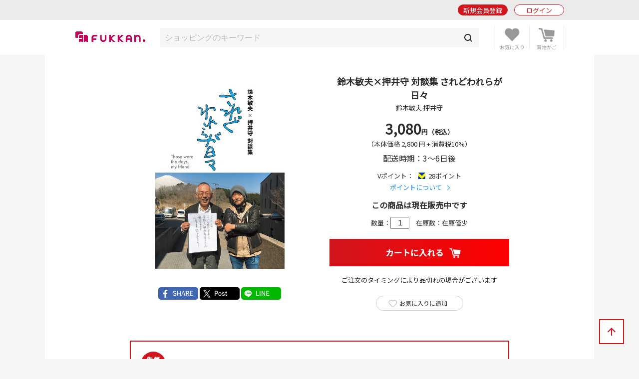

--- FILE ---
content_type: text/html; charset=UTF-8
request_url: https://www.fukkan.com/fk/CartSearchDetail?i_no=68334558
body_size: 10344
content:
<!DOCTYPE html>
<html lang="ja">
<head>

<meta charset="utf-8">
<meta http-equiv="X-UA-Compatible" content="IE=edge">
<meta name="viewport" content="width=device-width, initial-scale=1, shrink-to-fit=no">
<meta name="format-detection" content="telephone=no">

<title>『鈴木敏夫×押井守 対談集 されどわれらが日々（鈴木敏夫 押井守）』 販売ページ | 復刊ドットコム</title>
<meta name="description" content="復刊ドットコムにて『鈴木敏夫×押井守 対談集 されどわれらが日々』（鈴木敏夫 押井守）を販売しています。">
<meta name="keywords" content="復刊,絶版,品切,投票,本,販売,ショッピング,書籍,署名,重版,再出版,再販,重版,廃刊">
<link rel="canonical" href="https://www.fukkan.com/fk/CartSearchDetail?i_no=68334558">
<meta property="og:type" content="article">
<meta property="og:title" content="『鈴木敏夫×押井守 対談集 されどわれらが日々（鈴木敏夫 押井守）』 販売ページ">
<meta property="og:description" content="復刊ドットコムにて『鈴木敏夫×押井守 対談集 されどわれらが日々』（鈴木敏夫 押井守）を販売しています。">
<meta property="og:url" content="https://www.fukkan.com/fk/CartSearchDetail?i_no=68334558">
<meta property="og:image" content="https://www.fukkan.com/store/fk_item/item_file_name1/68334558/large/68334558-1.jpg">
<meta property="og:site_name" content="復刊ドットコム">
<meta property="fb:app_id" content="998361440248573">
<meta name="twitter:site" content="@fukkan_com">
<meta name="twitter:card" content="summary">
<meta name="twitter:title" content="『鈴木敏夫×押井守 対談集 されどわれらが日々（鈴木敏夫 押井守）』 販売ページ">
<meta name="twitter:description" content="復刊ドットコムにて『鈴木敏夫×押井守 対談集 されどわれらが日々』（鈴木敏夫 押井守）を販売しています。">
<meta name="twitter:url" content="https://www.fukkan.com/fk/CartSearchDetail?i_no=68334558">
<meta name="twitter:image" content="https://www.fukkan.com/store/fk_item/item_file_name1/68334558/large/68334558-1.jpg">

<meta name="robots" content="">
<link rel="apple-touch-icon" href="/img/favicon.png">
<link rel="icon" type="image/png" href="/img/favicon.png">
<link rel="stylesheet" href="https://code.jquery.com/ui/1.10.3/themes/cupertino/jquery-ui.min.css" />
<link rel="stylesheet" href="/assets/application-47e943d0e7158e7ed883b628e8ce9bb30b83be029ee4335e545fbe1cf0d93b0e.css" />
<link rel="stylesheet" href="/assets/base-6d7c11bad8bc378ef628faed66a3ac69cdfdf427f06fc86f991183dbce040345.css" media="only screen and (min-width: 481px)" />
<link rel="stylesheet" href="/assets/base_sp-0bff5f0adbad713e6d6e8c5b019cfeb35faa0f46908a9cee6e54c3bfc5c021c1.css" media="only screen and (max-width: 480px)" />


<link href="https://fonts.googleapis.com/css?family=Noto+Sans+JP" rel="stylesheet">
<script src="https://code.jquery.com/jquery-2.2.0.js"></script>
<script src="https://code.jquery.com/ui/1.10.3/jquery-ui.min.js"></script>
<script src="/assets/application-16fd85ddc42b2d0d3163760ff80aa4d146303cbd6c1bf969ec79db7ef5a62ea9.js"></script>

<script src="https://unpkg.com/sweetalert/dist/sweetalert.min.js"></script>

<script>
// オートコンプリート
$(function() {
	jQuery('.autocomp').autocomplete({
		minLength : 1,
		delay : 200,
		source: function(request, response) {
			$.ajax({
				url: "https://www.fukkan.com/top/autocomplete",
				dataType: "json",
				type: "POST",
				cache: false,
				data: { searchval: request.term },
				success: function(data) {
						response(data);
				},
				error: function(XMLHttpRequest, textStatus, errorThrown) {
						response(['']);
				}
			});
		},
		select : function(event, ui) {
			jQuery('.autocomp').val(ui.item.name)
		}
	}).focus(function() {
		jQuery(this).autocomplete("search", "");
	})
});

</script>

<link rel="alternate" type="application/rss+xml" href="/rss.xml" />
<link rel="canonical" href="https://www.fukkan.com/fk/CartSearchDetail?i_no=68334558" />
<meta name="csrf-param" content="authenticity_token" />
<meta name="csrf-token" content="EREflGj9m8E03aTkkyTDy9fg1hGSPEZaNH3Ap9XWs-1OJB3Cj5Xp0imItowfO-o1KP_xVbh2ypQDZzZay0vDTQ" />

<!-- Google tag (gtag.js) -->
<script async src="https://www.googletagmanager.com/gtag/js?id=G-1KTT7V4MRK"></script>
<script>
  window.dataLayer = window.dataLayer || [];
  function gtag(){dataLayer.push(arguments);}
  gtag('js', new Date());

  gtag('config', 'G-1KTT7V4MRK');
//  gtag('config', 'G-1KTT7V4MRK',{ 'debug_mode': true });
  gtag('config', 'UA-1539697-3');
</script>

<script src="//statics.a8.net/a8sales/a8sales.js"></script>

</head>

<body class="column-1 page-cartSearchDetail" >

	<header id="login_before">
    	<div class="wrap">
            <h1><a href="/"><img src="/img/fukkan-head.png" alt="復刊ドットコム"></a></h1>
            <p class="btn_search"><a href="/list/isearch?fr=sp"><img src="/img/common/header_icon_search.png" alt="検索"></a></p>
            <div class="btn_favorite">
                <a href="/my/bookmark">
                    <img src="/img/common/header_icon_favorite.png" alt="お気に入り">
                </a>
            </div>
            <div class="btn_cart">
                <a href="/cart/">
                    <img src="/img/common/header_icon_cart.png" alt="カート">
                </a>
            </div>
            <div id="btn_nav" class="off">
                <div>
                    <span></span>
                    <span></span>
                    <span></span>
                </div>
            </div>

            <section class="login_state logout">
                    <p class="btn_entry"><a href="/signup">新規会員登録</a></p>
                    <p class="btn_login"><a href="/login/">ログイン</a></p>
            </section>
        
        </div>
	</header>



    <section id="header_login_state" class="login_state logout">
    	<div class="wrap">
            <p class="btn_entry"><a href="/signup">新規会員登録</a></p>
            <p class="btn_login"><a href="/login">ログイン</a></p>
        </div>
    </section>
    
    <section id="header_search_freeword" class="search_freeword">
        <div>
          <form action="/list/isearch" id="search" name="search" style="margin-bottom:0;" method="GET">
            <input class="autocomp" type="text" name="searchval" value="" placeholder="ショッピングのキーワード">
            <input type="submit" value="">
          </form>
        </div>
    </section>





<main>
<div id="content">
	<section id="gnavi">
        
		<section class="login_state logout">
        	<p class="btn_login"><a href="/login">ログイン</a></p>
        </section>
        
        <section class="new_entry">
        	<p class="btn_type1_red"><a href="/signup">新規会員登録</a></p>
        </section>
        
        <nav>
        	<p><span>ショッピング</span></p>
            <ul>
                <li><a href="/">ショッピングTOP</a></li>
                <li><a href="/list/isearch">商品一覧</a></li>
                <li><a href="/list/isearch?b=ebook&sp=1&mp=100">電子書籍</a></li>
                <li><a href="/list/isearch?tagid=11067&sp=1&mp=100">古書</a></li>
                <li><a href="/rank/item">販売ランキング</a></li>
                <li>
                    <span class="">カテゴリ</span>
                    <ul style="display:none;">
                        <li><a href="/list/isearch?c=1">コミック・漫画</a></li>
                        <li><a href="/list/isearch?c=2">エンタメ</a></li>
                        <li><a href="/list/isearch?c=3">児童書・絵本</a></li>
                        <li><a href="/list/isearch?c=4">文芸書</a></li>
                        <li><a href="/list/isearch?c=5">専門書</a></li>
                        <li><a href="/list/isearch?c=6">実用書</a></li>
                    </ul>
                </li>
                <li><a href="/review">新着レビュー</a></li>
<li>
    <span>当社発行書籍一覧</span>
    <ul style="display:none;">
    <li><a href="/c/item/list2026/">2026年</a></li>
    <li><a href="/c/item/list2025/">2025年</a></li>
    <li><a href="/c/item/list2024/">2024年</a></li>
    <li><a href="/c/item/list2023/">2023年</a></li>
    <li><a href="/c/item/list2022/">2022年</a></li>
    </ul>
</li>

                <li><a href="/list/tag?menumode=item&s=itemnum">キーワード一覧</a></li>
                <li><a href="/my/bookmark">お気に入り商品</a></li>
            </ul>
            
        	<p><span>復刊リクエスト</span></p>
            <ul>
                <li><a href="/list/req">復刊リクエストTOP</a></li>
                <li><a href="/list/rsearch?o=date">リクエスト一覧</a></li>
                <li><a href="/rank/vote">投票ランキング</a></li>
                <li>
                    <span class="">カテゴリ</span>
                    <ul style="display:none;">
                        <li><a href="/list/rsearch?c=1">コミック・漫画</a></li>
                        <li><a href="/list/rsearch?c=2">エンタメ</a></li>
                        <li><a href="/list/rsearch?c=3">児童書・絵本</a></li>
                        <li><a href="/list/rsearch?c=4">文芸書</a></li>
                        <li><a href="/list/rsearch?c=5">専門書</a></li>
                        <li><a href="/list/rsearch?c=6">実用書</a></li>
                    </ul>
                </li>
                <li><a href="/comment">新着投票コメント</a></li>
                <li><a href="/list/tag?s=reqnum">キーワード一覧</a></li>
                <li><a href="/my/vote/list">投票済みタイトル</a></li>
                <li><a href="/special">復刊リクエスト企画</a></li>
            </ul>
            
        	<p><span>ヘルプ</span></p>
            <ul>
                <li><a href="/help/">ヘルプTOP</a></li>
                <li><a href="/cart/explain">支払い・配送方法</a></li>
                <li><a href="/help/input">問い合わせ</a></li>
            </ul>
            
        	<p><span>マイページ</span></p>
            <ul>
                <li><a href="/my/">マイページTOP</a></li>
                <li>
                    <span class="">メニュー</span>
                    <ul style="display:none;">
                        <li><a href="/my/bookmark">お気に入り一覧</a></li>
                        <li><a href="/my/vote/list">リクエスト投票一覧</a></li>
                        <li><a href="/my/order/list">注文履歴一覧</a></li>
                        <li><a href="/my/review/list">レビュー投稿一覧</a></li>
                    </ul>
                </li>
                <li>
                    <span class="">アカウント設定</span>
                    <ul style="display:none;">
                        <li><a href="/my/profile/input">登録情報設定</a></li>
                        <li><a href="/my/sns">他サイトID連携</a></li>
                        <li><a href="/my/modmail/input">メールアドレス変更</a></li>
                        <li><a href="/my/mail/input">メール配信設定</a></li>
                        <li><a href="/my/pass/input">パスワード変更</a></li>
                    </ul>
                </li>
            </ul>
        </nav>
        
        <section id="side_bnr">
        	<p><a href="/tid/"><img src="/img/vpointbnr.png" alt="V-POINT 貯まる！使える！"></a></p>
        </section>
	</section>

  <article>        

            <section class="search_fix">
<form action="/cart/add">
<input type="hidden" name="id" value="68334558">
<input type="hidden" name="num" value="1">
            	<p class="price color_red">5,500円以上で送料無料<br><span>3,080</span>円(税込)</p>
                <p class="btn"><input type="image" src="/img/common/btn_cart_s.png" alt="カートに入れる" /></p>
</form>
            </section>
            
        	<section class="search_detail mb50">
            	<div class="inner">
                	<div class="search_head">
                    	<div class="midashi">
                            <h1 class="mb00">鈴木敏夫×押井守 対談集 されどわれらが日々</h1>
                            <p class="begin_txt">鈴木敏夫 押井守</p>
                        </div>
                        <div class="img">
                        	<div class="img_in">
                                <div id="detailSlide">
                                    
                                    <div>
                                    <a href="/store/fk_item/item_file_name1/68334558/large/68334558-1.jpg" class="swipebox" title="鈴木敏夫×押井守 対談集 されどわれらが日々">
                                    <p class="pict"><img alt="鈴木敏夫×押井守 対談集 されどわれらが日々" src="/store/fk_item/item_file_name1/68334558/large/68334558-1.jpg" /></p>
                                    </a></div>
                                </div>
                            </div>
                            
                            <ul class="sns">
                                <li><a href="https://www.facebook.com/share.php?u=https://www.fukkan.com/fk/CartSearchDetail?i_no=68334558" onclick="window.open(this.href, 'FBwindow', 'width=650, height=450, menubar=no, toolbar=no, scrollbars=yes'); return false;"><img src="/img/common/btn_sns_facebook.png" alt=""></a></li>
                                <li><a href="https://twitter.com/intent/tweet?url=https://www.fukkan.com/fk/CartSearchDetail?i_no=68334558&text=『鈴木敏夫×押井守 対談集 されどわれらが日々（鈴木敏夫 押井守）』 販売ページ&via=fukkan_com" target="_blank"><img src="/img/common/btn_sns_x.png" alt=""></a></li>
                                <li><a href="https://line.me/R/msg/text/?『鈴木敏夫×押井守 対談集 されどわれらが日々（鈴木敏夫 押井守）』 販売ページ%0D%0Ahttps://www.fukkan.com/fk/CartSearchDetail?i_no=68334558"><img src="/img/common/btn_sns_line.png" alt=""></a></li>
                            </ul>

                        </div>
                        <div class="cont">
                            <div class="price">
                            	<p> <span>3,080</span>円（税込）</p>
<p class="normal">（本体価格 2,800 円 + 消費税10%）</p>
                            </div>
<p class="txt">配送時期：3～6日後</p>

                            <div class="point">Vポイント：<span class="tpoint">28ポイント</span><br>
                            <p class="next_link"><a href="/help/#sec11">ポイントについて</a></p></div>

                            <p class="txt bold">この商品は現在販売中です</p>

<form action="/cart/add">
                            <input type="hidden" name="id" value="68334558">
                            <p class="quantity">数量：<input type="text" name="num" value="1" maxlength="2">　在庫数：在庫僅少</p>
                            <p class="btn"><input type="image" src="/img/common/btn_cart.png" alt="カートに入れる" /></p>
<p class="mb20">ご注文のタイミングにより品切れの場合がございます</p>
</form>

                            <p class="btn_favorite"><a href="/bookmark/add?id=68334558">お気に入りに追加</a></p>



                        </div>
                    </div>
                    

                    <div class="search_cont1 mb50">

                        <div class="benefits">
            				<div class="benefits_in mb30">

<h3 class="line1"><span class="icon_benefits"><span><img src="/store/fk_image/image_name/3295/tokuten_1.jpg" width="28" height="30"></span></span>非売品ポストカード</h3><br><div class="container3"><div class="item1 mb20"><a href="/store/fk_image/image_name/9355/68334558-2.jpg"><img src="/store/fk_image/image_name/9355/68334558-2.jpg" style=" border: 1px solid #999999;"></a><br></div><div class="item2">復刊ドットコムで『鈴木敏夫×押井守 対談集 されどわれらが日々』を購入すると、先着で非売品ポストカードをプレゼント！<br>特典は数に限りがありますので、お早めにどうぞ。</div></div><br><div class="caution"><p class="alignC bold txt_large color_red mb10">≪特典に関するご注意≫ </p>本商品と予約商品（＝未刊行商品）を同時にご注文いただく際、「まとめ発送」を指定されると、システム上、特典付きの商品をお届けできない場合がございます。<br>特典をご希望の場合は<span class="highlight_red">「分割発送」をご指定</span>いただくか、<span class="highlight_red">2度に分けてご注文</span>ください。</div>
                            </div>
                        </div>
                    </div>
                    
                    
                    <table>
                        <tr>
                            <th>著者</th>
                            <td>鈴木敏夫 押井守</td>
                        </tr>
                        <tr>
                            <th>出版社</th>
                            <td>DU BOOKS</td>
                        </tr>
                        <tr>
                            <th>判型</th>
                            <td>A5</td>
                        </tr>
                        <tr>
                            <th>頁数</th>
                            <td>392 頁</td>
                        </tr>
                        <tr>
                            <th>ジャンル</th>
                            <td><a href="/list/isearch?c=2">エンタメ</a></td>
                        </tr>
                        <tr>
                            <th>ISBNコード</th>
                            <td>9784866472119</td>
                        </tr>
                    </table>


                    <h2 class="article_midashi mb20 color_red">商品内容</h2>
                    <div class="search_cont2">


                        <div class="inner">

<span class="color_red bold" style="font-size:18px;">ジブリの名プロデューサー VS 世界的鬼才監督</span><br><br><span class="color_orange bold" style="font-size:18px;">君は、そこまで言うのか!?<br>忖度いっさいなし。“悪友”同士が語りつくす、40余年の愛憎。<br>仕事観、人生観、旅、思い出… アニメと映画の未来まで</span><br><br>『君たちはどう生きるか』を“宣伝なき宣伝”で大ヒットさせた、スタジオジブリのカリスマプロデューサー＝鈴木敏夫と、世界的に評価される作品を作り続けてきた映画監督=押井守による初の対談集。<br>両氏ダブルネームでの初書籍となる本書は、まさに、ファンのみならず、全クリエイター、迷えるビジネスパーソンも必読の一冊です。<br><br>語りの達人であるこの二人が、40年にわたる長き友情の中でおこなってきた対談の集大成。<br>歴代のジブリアニメや押井作品、共同作業となった『天使のたまご』『イノセンス』などについて、雑誌・新聞・ラジオ・イベントでおこなわれた数々の対談に加え、80年代「アニメージュ」誌(徳間書店)での座談会やコメント類もピックアップ。さらに、本書のための<新規特別対談>も一挙50ページ収録！<br><br>「押井さん」「敏ちゃん」と呼び合う“悪友”同士ならでは、他の誰にも許されない本音の応酬は、痛快で、スリリングで、刺激的。ここでしか読めない秘話の数々が、日本のアニメーション史・映画映像史の一断面を明かします。<br><br><span class="color_navy bold">▼目次</span><br><b>はじめに。あるいは、この本の企画者として 鈴木敏夫<br>序 若き日 --「アニメージュ」の時代<br>第1章 初対談 この時代に、何を作ったらいいか？</b><br>--「人間」を描くのがむずかしくなってきた<br><b>第2章 道端（みちばた）には自由があった</b><br>--「食べもの」から見たニッポン戦後史<br><b>第3章 監督とプロデューサー、お互いの縄ばり</b><br>--「やっちゃいけないこと」は何？<br><b>第4章 変わりゆく二人の作風</b><br>--宮﨑駿『崖の上のポニョ』vs 押井守『スカイ・クロラ』<br><b>第5章「勝つ」よりも、「負けない」が大事</b><br>--J・キャメロン『アバター』に敗北宣言？<br><b>第6章 そこまで言う？ 忖度なき舌戦</b><br>--ドワンゴ創立者の川上量生氏とともに<br><b>第7章 鈴木敏夫を“演出”してみた</b><br>--四たびのキャスティング秘話<br><b>第8章 ファンタジーも、映画も、あきらめない</b><br>--デジタルに賭けた過去と現在<br><b>第9章 次世代クリエイターに告ぐ</b><br>--鈴木・押井コンビ vs 早大生　特別講義<br><b>第10章「わからないもの」を求め続けて</b><br>--我々は どこから来て どこへ行くのか？<br><b>EXTRA 真・みかん対談</b><br>--40余年をふりかえって<br><br><span class="color_navy bold">▼著者プロフィール</span><br><b>鈴木敏夫（すずき としお）</b><br>1948年、愛知県名古屋市生まれ。スタジオジブリ代表取締役プロデューサー。徳間書店で『アニメージュ』の創刊と編集に携わるかたわら、85年、高畑勲、宮﨑駿とともにスタジオジブリ設立に参加。89年からスタジオジブリ専従。以後、ほぼすべてのジブリの劇場作品をプロデュースする。04年の押井作品『イノセンス』では製作に協力。『読書道楽』（筑摩書房）、『仕事道楽 新版 スタジオジブリの現場』（岩波書店）など著書多数。近刊に、責任編集『スタジオジブリ物語』（集英社新書）、『歳月』（岩波書店）。TOKYO FMの人気ラジオ番組『鈴木敏夫のジブリ汗まみれ』は16年目のロングラン放送中。<br><br><b>押井守（おしい まもる）</b><br>1951年、東京都生まれ。映画監督。1977年、竜の子プロダクションに入社。スタジオぴえろを経てフリーに。主な監督作品に『うる星やつら2 ビューティフル・ドリーマー』（84）、『機動警察パトレイバー the Movie』（89）、『GHOST IN THE SHELL / 攻殻機動隊』（95、米「ビルボード」誌セルビデオ部門売上第1位）、『イノセンス』（04、カンヌ国際映画祭コンペティション部門出品）、『スカイ・クロラ The Sky Crawlers』（08、ヴェネツィア国際映画祭コンペティション部門出品）。16年、ウィンザー・マッケイ賞を受賞。最新作は、シリーズ構成・脚本を務めたTVアニメシリーズ『火狩りの王』（23）。著書多数。


                        </div>
                        <p class="btn_andmoreC mt20"><span>もっと見る</span></p>
                    </div>





                    <div class="search_cont2 mt40">
<style type="text/css">
<!--
/* 改行レスポンシブ */
@media screen and (min-width: 650px){	
  .br-pc { display:block; }
  .br-sp { display:none; }
}
@media screen and (max-width: 650px){	
  .br-pc { display:none; }
  .br-sp { display:block; }
}


/* 特典画像レスポンシブ */
@media screen and (min-width: 650px){	
  .container3 { display: flex; flex-direction: row; }/* PC */
  .container3 img{ height:300px;}
  .container3 .item2{ margin-left:30px; width:470px;}
}

@media screen and (max-width: 650px){
  .container3 { display: flex; flex-direction: column;}/* SP */
  .container3 .item1{ text-align: center;}
  .container3 img{ width:80%;}
}

mark {background-color: #FAE7E8;}

</style>
                    </div>
                </div>
            </section>
            

            <section class="search_tags mb60">
            	<h1 class="sec_midashi color_red">関連キーワード</h1>
                <ul>

<li><a href="/list/isearch?tag=%E9%88%B4%E6%9C%A8%E6%95%8F%E5%A4%AB">鈴木敏夫</a></li> <li><a href="/list/isearch?tag=%E6%8A%BC%E4%BA%95%E5%AE%88">押井守</a></li>

<li><a href="/list/isearch?tag=DUBOOKS">DUBOOKS</a></li> <li><a href="/list/isearch?tag=%E3%82%A2%E3%83%8B%E3%83%A1">アニメ</a></li> <li><a href="/list/isearch?tag=%E5%8A%87%E5%A0%B4%E3%82%A2%E3%83%8B%E3%83%A1">劇場アニメ</a></li> <li><a href="/list/isearch?tag=%E3%82%B9%E3%82%BF%E3%82%B8%E3%82%AA%E3%82%B8%E3%83%96%E3%83%AA">スタジオジブリ</a></li> <li><a href="/list/isearch?tag=%E3%82%B5%E3%83%96%E3%82%AB%E3%83%AB%E3%83%81%E3%83%A3%E3%83%BC">サブカルチャー</a></li> <li><a href="/list/isearch?tag=%E6%A9%9F%E5%8B%95%E8%AD%A6%E5%AF%9F%E3%83%91%E3%83%88%E3%83%AC%E3%82%A4%E3%83%90%E3%83%BC">機動警察パトレイバー</a></li> <li><a href="/list/isearch?tag=%E7%89%B9%E5%85%B8%E3%81%82%E3%82%8A">特典あり</a></li>
<li><a href="/list/isearch?tag=%E6%8A%BC%E4%BA%95%E5%AE%88%E3%83%95%E3%82%A7%E3%82%A2">押井守フェア</a></li>
                </ul>
                <p><a href="/info/taginfo/list/68334558?menumode=item">キーワードの編集</a></p>
            </section>
            		





			<section class="pickup_request bg_red mb50">
                <h1 class="sec_midashi color_red">読後レビュー</h1>
                <p class="btn_type1_red"><a href="/reviewitem/input/68334558">レビュー投稿はこちら</a></p>
            </section>
        




 			<section class="recommend_list clm3 mb50">
				<h1 class="sec_midashi color_red">おすすめ商品</h1>
                <ul>
                    <li>
                    	<a href="/fk/CartSearchDetail?i_no=68339208">
                            <p class="item_label"><span>特典付</span></p>
                        	<div class="item_thum pict">
                            <img title="天使のたまご THE VISUAL COLLECTION" alt="天使のたまご THE VISUAL COLLECTION" src="/store/fk_item/item_file_name1/68339208/middle/68339208-1.jpg" />

                            </div>
                            <p class="item_ttl">天使のたまご THE VISUAL COLLECTION</p>
                            <p class="item_price">税込 3,960円</p>
                        </a>
                    </li>
                    <li>
                    	<a href="/fk/CartSearchDetail?i_no=68337982">
                        	<div class="item_thum pict">
                            <img title="アニメ人、オレの映画3本" alt="アニメ人、オレの映画3本" src="/store/fk_item/item_file_name1/68337982/middle/68337982-1.jpg" />

                            </div>
                            <p class="item_ttl">アニメ人、オレの映画3本</p>
                            <p class="item_price">税込 2,750円</p>
                        </a>
                    </li>
                    <li>
                    	<a href="/fk/CartSearchDetail?i_no=68337807">
                        	<div class="item_thum pict">
                            <img title="攻殻機動隊論 新版_2025" alt="攻殻機動隊論 新版_2025" src="/store/fk_item/item_file_name1/68337807/middle/68337807-1.jpg" />

                            </div>
                            <p class="item_ttl">攻殻機動隊論 新版_2025</p>
                            <p class="item_price">税込 2,970円</p>
                        </a>
                    </li>
                    <li>
                    	<a href="/fk/CartSearchDetail?i_no=68337144">
                        	<div class="item_thum pict">
                            <img title="スタジオジブリ全作品集 増補改訂版" alt="スタジオジブリ全作品集 増補改訂版" src="/store/fk_item/item_file_name1/68337144/middle/68337144-1.jpg" />

                            </div>
                            <p class="item_ttl">スタジオジブリ全作品集 増補改訂版</p>
                            <p class="item_price">税込 3,190円</p>
                        </a>
                    </li>
                    <li>
                    	<a href="/fk/CartSearchDetail?i_no=68336794">
                        	<div class="item_thum pict">
                            <img title="やっぱり友だちはいらない。" alt="やっぱり友だちはいらない。" src="/store/fk_item/item_file_name1/68336794/middle/68336794-1.jpg" />

                            </div>
                            <p class="item_ttl">やっぱり友だちはいらない。</p>
                            <p class="item_price">税込 1,430円</p>
                        </a>
                    </li>
                    <li>
                    	<a href="/fk/CartSearchDetail?i_no=68336793">
                        	<div class="item_thum pict">
                            <img title="押井守のサブぃカルチャー70年 YouTubeの巻" alt="押井守のサブぃカルチャー70年 YouTubeの巻" src="/store/fk_item/item_file_name1/68336793/middle/68336793-1.jpg" />

                            </div>
                            <p class="item_ttl">押井守のサブぃカルチャー70年 YouTubeの巻</p>
                            <p class="item_price">税込 1,870円</p>
                        </a>
                    </li>
                    <li>
                    	<a href="/fk/CartSearchDetail?i_no=68336792">
                        	<div class="item_thum pict">
                            <img title="誰も語らなかったジブリを語ろう 増補版" alt="誰も語らなかったジブリを語ろう 増補版" src="/store/fk_item/item_file_name1/68336792/middle/68336792-1.jpg" />

                            </div>
                            <p class="item_ttl">誰も語らなかったジブリを語ろう 増補版</p>
                            <p class="item_price">税込 1,760円</p>
                        </a>
                    </li>
                    <li>
                    	<a href="/fk/CartSearchDetail?i_no=68336790">
                        	<div class="item_thum pict">
                            <img title="押井守監督が語る映画で学ぶ現代史" alt="押井守監督が語る映画で学ぶ現代史" src="/store/fk_item/item_file_name1/68336790/middle/68336790-1.jpg" />

                            </div>
                            <p class="item_ttl">押井守監督が語る映画で学ぶ現代史</p>
                            <p class="item_price">税込 1,980円</p>
                        </a>
                    </li>
                    <li>
                    	<a href="/fk/CartSearchDetail?i_no=68335898">
                        	<div class="item_thum pict">
                            <img title="「イノセンス」METHODS 押井守演出ノート" alt="「イノセンス」METHODS 押井守演出ノート" src="/store/fk_item/item_file_name1/68335898/middle/68335898-1.jpg" />

                            </div>
                            <p class="item_ttl">「イノセンス」METHODS 押井守演出ノート</p>
                            <p class="item_price">税込 3,850円</p>
                        </a>
                    </li>
                    <li>
                    	<a href="/fk/CartSearchDetail?i_no=68335764">
                        	<div class="item_thum pict">
                            <img title="機動警察パトレイバー35th 公式美術設定集" alt="機動警察パトレイバー35th 公式美術設定集" src="/store/fk_item/item_file_name1/68335764/middle/68335764-1.jpg" />

                            </div>
                            <p class="item_ttl">機動警察パトレイバー35th 公式美術設定集</p>
                            <p class="item_price">税込 3,850円</p>
                        </a>
                    </li>
                    <li>
                    	<a href="/fk/CartSearchDetail?i_no=68334360">
                        	<div class="item_thum pict">
                            <img title="体験的女優論 新・映画道楽" alt="体験的女優論 新・映画道楽" src="/store/fk_item/item_file_name1/68334360/middle/68334360-1.jpg" />

                            </div>
                            <p class="item_ttl">体験的女優論 新・映画道楽</p>
                            <p class="item_price">税込 2,640円</p>
                        </a>
                    </li>
                    <li>
                    	<a href="/fk/CartSearchDetail?i_no=68332914">
                        	<div class="item_thum pict">
                            <img title="機動戦士ガンダム 逆襲のシャア 友の会 ［復刻版］" alt="機動戦士ガンダム 逆襲のシャア 友の会 ［復刻版］" src="/store/fk_item/item_file_name1/68332914/middle/68332914-1.jpg" />

                            </div>
                            <p class="item_ttl">機動戦士ガンダム 逆襲のシャア 友の会 ［復刻版］</p>
                            <p class="item_price">税込 3,300円</p>
                        </a>
                    </li>
                </ul>
            </section>


            <section class="delivery_link mb60">
                <h1 class="sec_midashi">支払い / 配送方法</h1>
                <div>
                    <p>送料は全国一律380円(税込)です。代金引換をご利用の場合、配送手数料とは別に代金引換手数料300円(税込)が別途必要になります。</p>
                    <p><img src="/img/common/delivery_link_img_201910.png" alt="5,500円以上送料無料、11,000円以上代引き手数料無料"></p>
                </div>
                <ul>
                    <li><a href="/cart/explain">詳しくはこちら</a></li>
                    <li><a href="/c/item/salesagency">販売元情報</a></li>
                    <li><a href="/cart/explain#sec4">キャンセル・返品についてはこちら</a></li>
                </ul>
            </section>

            
            


			
  </article>
</div>
</main>
<div id="breadcrumb">
	<ul>
      <li><a href="https://www.fukkan.com/">TOP</a></li>
      <li><a href="https://www.fukkan.com/">ショッピング</a></li>
      <li><a href="https://www.fukkan.com/list/isearch?c=2">エンタメ</a></li>
      <li><span>『鈴木敏夫×押井守 対談集 されどわれらが日々（鈴木敏夫 押井守）』 販売ページ</span></li>
    </ul>
</div>



<p class="btn_bnr"><a href="/tid/"><img src="/img/vpointbnr.png" alt="V-POINT 貯まる！使える！"></a></p>

	<footer>
    	<div class="wrap">
            <h1><img src="/img/fukkan-foot.png" alt="復刊ドットコム"></h1>
            
            <nav>
                <dl>
                    <dt>ショッピング</dt>
                    <dd><a href="/list/isearch">商品一覧</a></dd>
                    <dd><a href="/cart">ショッピングカート</a></dd>
                    <dd><a href="/list/isearch?b=buy&s=send">予約商品</a></dd>
                    <dd><a href="/rank/item">販売ランキング</a></dd>
                    <dd><a href="/cart/explain">支払い・配送方法</a></dd>
                </dl>
                <dl>
                    <dt>復刊リクエスト</dt>
                    <dd><a href="/list/req">リクエストトップ</a></dd>
                    <dd><a href="/req/input">新規復刊リクエスト</a></dd>
                    <dd><a href="/list/rsearch?o=date">新着リクエスト</a></dd>
                    <dd><a href="/rank/vote">投票ランキング</a></dd>
                    <dd><a href="/special">復刊リクエスト企画</a></dd>
                </dl>
                <dl>
                    <dt>その他</dt>
                    <dd><a href="/top/kiyaku">ご利用規約</a></dd>
                    <dd><a href="/company">会社概要</a></dd>
                    <dd><a href="/top/privacy">プライバシーポリシー</a></dd>
                    <dd><a href="/help/">ヘルプ</a></dd>
                    <dd><a class="__datasign_consent_manager_open_widget__" href="javascript:void(0);" onclick="return false;">ご利用履歴情報の外部送信について</a></dd>
                    <dd><a href="/company#sec2">古物営業法に基づく表示</a></dd>
                </dl>
            </nav>
            
            <ul>
                <li><a href="https://twitter.com/fukkan_com/" target="_blank"><img src="/images/footer/footer_img_x.png" alt="復刊ドットコム公式X"><br><span>復刊公式X</span></a></li>
                <li><a href="https://twitter.com/fukkan_editors/" target="_blank"><img src="/images/footer/footer_img_x.png" alt="復刊ドットコム編集部X"><br><span>編集部X</span></a></li>
                <li><a href="https://www.youtube.com/c/fukkan_com" target="_blank"><img src="/images/footer/footer_img_youtube.png" alt="復刊ドットコムYouTube"><br><span>YouTube</span></a></li>
                <li><a href="https://note.com/fukkan_com" target="_blank"><img src="/images/footer/footer_img_note.png" alt="復刊ドットコムnote"><br><span>note</span></a></li>
                <li><a href="https://www.instagram.com/fukkan.com_official/" target="_blank"><img src="/images/footer/footer_img_instagram.png" alt="復刊ドットコムInstagram"><br><span>Instagram</span></a></li>
            </ul>
            
            <small>&copy; 2000-2026 fukkan.com. All Rights Reserved.</small>
        </div>
	</footer>
    <p id="btn_pagetop"><span>↑</span></p>
    <p id="overlay" class="on"></p>

    <script>
    document.addEventListener('DOMContentLoaded', () => {
        let scriptLoaded = false;

        const observer = new IntersectionObserver((entries) => {
            entries.forEach(entry => {
                if (entry.isIntersecting && !scriptLoaded) {
                    loadScript();
                    observer.disconnect();
                }
            });
        }, {
            threshold: 0.9 // フッターの90%が見えたら発火
        });

        const footer = document.querySelector('footer');
        if (footer) {
            observer.observe(footer);
        } else {
            console.error('Footer element not found');
        }

        function loadScript() {
            const script = document.createElement('script');
            script.src = "https://cmp.datasign.co/v2/ea441a1c23/cmp.js";
            script.async = true;
            script.onload = () => {
                scriptLoaded = true;
                console.log('Script loaded successfully');
            };
            script.onerror = () => {
                console.error('Failed to load script');
            };
            document.head.appendChild(script);
        }

        // 外部送信先リンクのクリックイベント
        const consentLink = document.getElementById('consentLink');
        if (consentLink) {
            consentLink.addEventListener('click', (e) => {
                e.preventDefault();
                if (scriptLoaded && typeof __datasign_consent_manager_open_widget__ === 'function') {
                    __datasign_consent_manager_open_widget__();
                } else {
                    console.log('Script not loaded yet or widget function not available');
                    // スクリプトがまだ読み込まれていない場合は、ここで読み込みを開始することもできます
                    if (!scriptLoaded) {
                        loadScript();
                    }
                }
            });
        };
    });
    </script>







</body>
</html>
